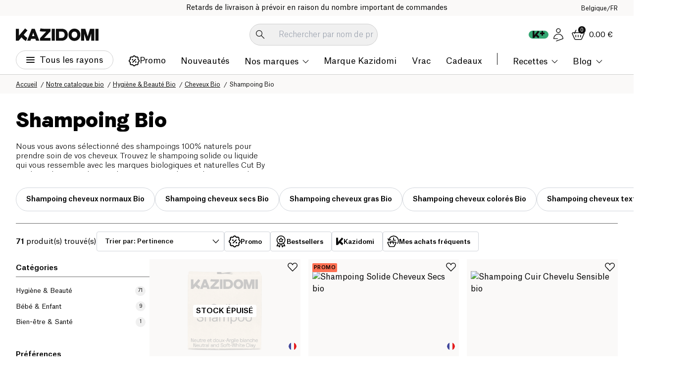

--- FILE ---
content_type: application/javascript; charset=UTF-8
request_url: https://www.kazidomi.com/_next/static/js/1865.d6874874.js
body_size: 12089
content:
(self.webpackChunk_N_E=self.webpackChunk_N_E||[]).push([[1865],{2852:(e,t,s)=>{"use strict";s.d(t,{default:()=>g});var r,l=s(95155),a=s(12115),i=s(61665),n=s(74903),o=((r={}).DOTS="dots",r.PREV="prev",r.NEXT="next",r),c=s(90106);let d=e=>e?"true":void 0;var u=s(50003),p=s(73321),h=s(48178);let m=["blog","liked-items"],x=(0,a.forwardRef)((e,t)=>{let{obfuscate:s}=e,r=(0,i.useTranslations)(),{dotsJump:x,slots:g,classNames:f,total:b,range:v,loop:j,activePage:y,onNext:w,resetPage:N,onPrevious:_,setPage:k,getItemAriaLabel:C,getItemRef:$,getBaseProps:T,getWrapperProps:P,getItemProps:S,getCursorProps:A}=function(e){let{as:t,ref:s,dotsJump:r=5,loop:l=!1,showControls:i=!1,total:u=1,initialPage:p=1,page:h,siblings:m,boundaries:x,onChange:g,onReset:f,className:b,renderItem:v,getItemAriaLabel:j,...y}=e,w=(0,a.useRef)(null),N=(0,a.useRef)(),_=(0,c.tv)({slots:{base:["p-2.5","-m-2.5","overflow-x-scroll","scrollbar-hide"],wrapper:["flex","flex-nowrap","h-fit","max-w-fit","relative","gap-1","items-center","overflow-visible"],item:["tap-highlight-transparent","select-none","touch-none"],prev:"",next:"",cursor:["absolute","flex","overflow-visible","items-center","justify-center","origin-center","left-0","select-none","touch-none","pointer-events-none","z-20"],forwardIcon:"hidden group-hover:block group-data-[focus-visible=true]:block data-[before=true]:rotate-180",ellipsis:"group-hover:hidden group-data-[focus-visible=true]:hidden",chevronNext:"rotate-180"}});function k(e,t){let s=(N.current||(N.current=new Map),N.current);e?s.set(t,e):s.delete(t)}let{range:C,activePage:$,setPage:T,previous:P,next:S,first:A,last:E}=function(e){let{page:t,total:s,siblings:r=1,boundaries:l=1,initialPage:i=1,showControls:o=!1,onChange:c}=e,[d,u]=(0,a.useState)(t||i),{width:p}=(0,n.lW)(),h=p<=568,m=e=>{u(e),c&&c(e)};(0,a.useEffect)(()=>{t&&t!==d&&u(t)},[t]);let x=(0,a.useCallback)(e=>{e<=0?m(1):e>s?m(s):m(e)},[s,d,c]),g=(e,t)=>Array.from({length:t-e+1},(t,s)=>s+e),f=(0,a.useCallback)(e=>o?["prev",...e,"next"]:e,[o]);return{range:(0,a.useMemo)(()=>{let e=h?1:2,t=h?1:2,a=r*t+3+l*e,i=[...Array(s).keys()],n=s>=50?20:10,o=i.filter(e=>e%n==0&&0!==e),c=o.filter(t=>t<d-e),u=o.filter(t=>t>d+e);if(a>=s)return f(g(1,s));let p=Math.max(d-r,l),m=Math.min(d+r,s-l),x=p>l+e,b=m<s-(l+e-1);if(!x&&b)return f([...g(1,2*r+l+e),"dots",...u.length?[...u,"dots"]:[],...g(s-(l-1),s)]);if(x&&!b){let a=l+(e-1)+t*r;return f([...g(1,l),"dots",...c.length?[...c,"dots"]:[],...g(s-a,s)])}return f([...g(1,l),"dots",...c.length?[...c,"dots"]:[],...g(p,m),"dots",...u.length?[...u,"dots"]:[],...g(s-l+1,s)])},[s,d,r,l,f]),activePage:d,setPage:x,next:()=>x(d+1),previous:()=>x(d-1),first:()=>x(1),last:()=>x(s)}}({page:h,total:u,initialPage:p,siblings:m,boundaries:x,showControls:i,onChange:g}),z=(0,a.useRef)($);(0,a.useEffect)(()=>{z.current=$},[$,e.dotsJump,e.isCompact,e.showControls]);let F=_({});return{Component:t||"nav",showControls:i,dotsJump:r,slots:F,loop:l,total:u,range:C,activePage:$,getItemRef:k,setPage:T,onPrevious:()=>l&&1===$?E():P(),onNext:()=>l&&$===u?A():S(),renderItem:v,getBaseProps:(e={})=>({...e,ref:s,role:"navigation","aria-label":e["aria-label"]||"pagination navigation","data-slot":"base","data-controls":d(i),"data-loop":d(l),"data-dots-jump":r,"data-total":u,"data-active-page":$,className:F.base({class:`${b} ${e?.className}`}),...y}),getWrapperProps:(e={})=>({...e,"data-slot":"wrapper",className:F.wrapper({class:e?.className})}),getItemProps:(e={})=>({...e,ref:t=>k(t,e.value),"data-slot":"item",isActive:e.value===$,className:F.item({class:e?.className}),onPress:()=>{e.value!==$&&T(e.value)}}),getCursorProps:(e={})=>({...e,ref:w,activePage:$,"data-slot":"cursor",className:F.cursor({class:e?.className})}),getItemAriaLabel:e=>{if(e){if(j)return j(e);switch(e){case o.DOTS:return"dots element";case o.PREV:return"previous page button";case o.NEXT:return"next page button";case"first":return"first page button";case"last":return"last page button";default:return`pagination item ${e}`}}}}}({...e,ref:t}),{width:E}=(0,n.lW)(),z=(0,p.usePathname)(),F=(0,p.useSearchParams)();(0,a.useImperativeHandle)(t,()=>({setPage:k}));let L=e=>{let t=m.find(e=>z.includes(e))?"page":"currentPage",s=new URLSearchParams(F);s.set(t,e),1===e&&s.delete(t);let r=Array.from(s).length;return`${z}${r>0?"?":""}${s.toString()}`},R=(0,a.useMemo)(()=>{if(E<568){let[e,t]=v.reduce((e,t)=>("prev"===t||"next"===t?e[0].push(t):e[1].push(t),e),[[],[]]);return[t,e]}return[v]},[v,E]),D=({children:e,className:t,onClick:r,href:a})=>{let i=s?"button":u.A;return(0,l.jsx)(i,{className:t,onClick:r,...!s&&{href:a},children:e})},q=(0,a.useCallback)((e,t)=>{let s=t<v.indexOf(y),a=e==y,i="number"==typeof e?e:t;if(e===o.NEXT){let e=L(i=y+1);return y<b?(0,l.jsx)("li",{children:(0,l.jsxs)(D,{onClick:()=>k(i),className:"btn btn-pagination btn-pagination-next",href:e,children:[(0,l.jsx)("span",{className:"btn__label",children:r("links.next")}),(0,l.jsx)("img",{src:(0,h.yY)("/icons/arrow-right-icon.svg","mxw_9"),alt:r("links.next"),width:9,height:16,className:"mr-[5px]"})]})},r("links.next")):null}if(e===o.PREV){let e=L(i=y-1);return y>1?(0,l.jsx)("li",{children:(0,l.jsxs)(D,{onClick:()=>k(i),className:"btn btn-pagination btn-pagination-prev",href:e,children:[(0,l.jsx)("img",{src:(0,h.yY)("/icons/arrow-left-icon.svg","mxw_9"),alt:r("links.previous"),width:9,height:16,className:"mr-[5px]"}),(0,l.jsx)("span",{className:"btn__label",children:r("links.previous")})]})},r("links.previous")):null}if(e===o.DOTS)return i=s?y-x>=1?y-x:1:y+x<=b?y+x:b,(0,l.jsx)("span",{className:"pagination__separator",children:"..."},`${e}-${t}-separator`);let n=L(i);return(0,l.jsx)("li",{className:"pagination__item",children:(0,l.jsx)(D,{onClick:()=>k(e),className:`pagination__link text-body-13${a?" active":""}`,href:n,children:i})},`PaginationComponent-${t}`)},[y,x,S,j,v,g,f,b]);return(0,l.jsx)("div",{className:"pagination-root flex-col !flex-nowrap items-center",children:R.map((e,t)=>(0,l.jsx)("ul",{className:"pagination__items flex justify-center flex-wrap","data-slot":"wrapper",children:e.map(q)},`item-${t}`))})});x.displayName="Pagination";let g=x},6473:(e,t,s)=>{"use strict";s.d(t,{A:()=>i});var r=s(95155);s(12115);var l=s(71507),a=s(4757);let i=({hits:e,classes:t})=>{let{processedReviews:s,getSku:i}=(0,a.v1)({hits:e});return(0,r.jsx)("ul",{className:`group product-grid grid lg:mx-[-24px] md:mx-[-24px] xs:mx-[-16px] ${t}`,children:e.map((e,t)=>(0,r.jsx)("li",{children:(0,r.jsx)(l.Ay,{data:e,layout:"grid",reviews:s[i(e.legacyId)]})},`${e.name}-${t}`))})}},14475:(e,t,s)=>{"use strict";s.d(t,{default:()=>i});var r=s(95155);s(12115);var l=s(73321),a=s(61665);let i=()=>{let e=(0,l.useSearchParams)(),t=(0,l.usePathname)().includes("/blog")?Number(e.get("page")):Number(e.get("currentPage")),s=(0,a.useTranslations)();return t<2?null:(0,r.jsx)(r.Fragment,{children:`- ${s("seo.page")} ${t}`})}},24491:(e,t,s)=>{"use strict";s.d(t,{default:()=>o});var r=s(95155);s(12115);var l=s(65739),a=s(48178),i=s(61665),n=s(4757);let o=()=>{let e=(0,i.useTranslations)(),{goBack:t,history:s}=(0,n.W6)();if(s.length<2)return;let o={width:12,height:11,alt:e("breadcrumb.previous-page"),src:(0,a.yY)("/icons/arrow-left-2.svg","mxw_9")};return(0,r.jsx)(l.Ay,{size:"xsm",className:"!border-charcoal text-body-12 px-spacing-2",variant:"outline",icon:o,onClick:t,children:e("breadcrumb.back")})}},27515:e=>{e.exports=function(e){return e&&e.length?e[0]:void 0}},30390:e=>{e.exports=function(e,t,s,r){for(var l=-1,a=null==e?0:e.length;++l<a;){var i=e[l];t(r,i,s(i),e)}return r}},32221:(e,t,s)=>{"use strict";s.d(t,{A:()=>r});let r=s(88271).default},40491:(e,t,s)=>{var r=s(30390),l=s(71070),a=s(1266),i=s(17650);e.exports=function(e,t){return function(s,n){var o=i(s)?r:l,c=t?t():{};return o(s,e,a(n,2),c)}}},51065:(e,t,s)=>{"use strict";s.d(t,{default:()=>n});var r=s(95155),l=s(12115),a=s(48178),i=s(50003);let n=({data:e,classes:t})=>{let{image:s,title:n,text:o,cta:c}=e,[d,u]=(0,l.useState)(!1),p=c?.link||"#",h=e=>{u(!0)};return s.data?(0,r.jsx)("article",{className:`promo-banner-image-cover-root w-full transition-opacity ${n&&"promo-banner-image-cover-root--with-text"} ${t} ${!d?"opacity-0 pointer-events-none":"opacity-100 pointer-events-auto"}`,children:(0,r.jsx)(i.A,{href:p,className:"promo-banner-image-cover__link h-full",title:n,children:o?(0,r.jsxs)(r.Fragment,{children:[(0,r.jsxs)("div",{className:"promo-banner-image-cover__content",children:[(0,r.jsx)("span",{className:"text-heading-30 font-faro mb-spacing-2 block",children:n}),(0,r.jsx)("p",{className:"text-body-15 font-light",children:o})]}),(0,r.jsx)("picture",{className:"promo-banner-image-cover__img",children:(0,r.jsx)("img",{src:(0,a.yY)((0,a.v3)(s.data.attributes).url),alt:n,onLoad:h})})]}):(0,r.jsx)("picture",{className:"promo-banner-image-cover__img",children:(0,r.jsx)("img",{src:(0,a.yY)((0,a.v3)(s.data.attributes).url),alt:n,onLoad:h})})})}):""}},60437:(e,t,s)=>{"use strict";s.d(t,{default:()=>b});var r=s(95155),l=s(12115),a=s(79255),i=s(97810),n=s.n(i),o=s(37969),c=s(65739),d=s(4757),u=s(87979),p=s(98500),h=s.n(p),m=s(72733),x=s(61665);let g=({profiles:e,setQuery:t})=>{let[s,a]=(0,l.useState)(e[0]),[i,n]=(0,l.useState)(""),p=(0,x.useLocale)(),g=(0,x.useTranslations)(),{loading:f,handleFilterChange:b}=(0,d.dj)(),v=async()=>{await b({family_member_id:s.id,query:i}),t(s.label)};return(0,r.jsxs)("div",{className:"w-fit flex gap-4 items-center border border-grey-light rounded-full p-1 bg-white mx-auto",children:[(0,r.jsx)("input",{className:"h-13 px-4 rounded-full",placeholder:"Rechercher un produit, ...",onChange:e=>n(e.target.value),value:i,type:"text"}),(0,r.jsx)("div",{className:"w-[180px] shrink-0",children:(0,r.jsx)(o.A,{className:"!border-none !rounded-full",items:e,onChange:e=>{a(e)}})}),0!==s.id?(0,r.jsx)(h(),{className:"text-cta-regular underline shrink-0",href:m.Ay.update_member(p,s.id),children:g("my-shop.input.edit-profile")}):null,(0,r.jsx)(c.Ay,{onClick:v,className:"shrink-0 gap-2",children:f?(0,r.jsx)(u.Q0,{theme:"dark"}):(0,r.jsxs)(r.Fragment,{children:[(0,r.jsx)("img",{src:"/icons/search-ai-icon-white.svg",width:25,height:25,alt:"loading..."}),(0,r.jsx)("span",{children:g("kazidomi_insights.input.search")})]})})]})},f=()=>(0,r.jsx)("section",{className:"container mb-8 max-w-[1800px]",children:(0,r.jsx)("div",{className:"rounded-xl bg-boissons5 p-4 max-w-[600px] mx-auto",children:(0,r.jsxs)("details",{className:"group",children:[(0,r.jsxs)("summary",{className:"flex cursor-pointer items-center justify-between text-left",children:[(0,r.jsx)("strong",{className:"text-body-15",children:"Comment \xe7a marche ?"}),(0,r.jsx)("span",{className:"transition-transform duration-200 group-open:rotate-180","aria-hidden":!0,children:"▾"})]}),(0,r.jsxs)("p",{className:"mt-3 text-body-15",children:["Lors de votre premi\xe8re utilisation, quelques questions vous sont propos\xe9es concernant vos habitudes alimentaires, vos objectifs sant\xe9 et certaines contraintes \xe9ventuelles.",(0,r.jsx)("br",{}),(0,r.jsx)("br",{}),"\uD83D\uDC49 Une partie des informations peut \xeatre pr\xe9-encod\xe9e, sur base de crit\xe8res g\xe9n\xe9raux ou de choix fr\xe9quents, afin de vous faire gagner du temps. Vous pouvez tout v\xe9rifier, ajuster ou modifier \xe0 tout moment.",(0,r.jsx)("br",{}),(0,r.jsx)("br",{}),(0,r.jsx)("strong",{children:"Une analyse bas\xe9e sur des donn\xe9es scientifiques"}),(0,r.jsx)("br",{}),(0,r.jsx)("br",{}),"Les produits sont analys\xe9s \xe0 partir de donn\xe9es nutritionnelles objectives :",(0,r.jsx)("br",{}),"– la composition et les ingr\xe9dients",(0,r.jsx)("br",{}),"– les valeurs nutritionnelles",(0,r.jsx)("br",{}),"– la pr\xe9sence d’\xe9l\xe9ments \xe0 privil\xe9gier ou \xe0 limiter selon votre profil",(0,r.jsx)("br",{}),(0,r.jsx)("br",{}),"Ces analyses s’appuient sur des r\xe9f\xe9rences nutritionnelles reconnues et des r\xe8gles coh\xe9rentes issues de la litt\xe9rature scientifique et des recommandations de sant\xe9 publique.",(0,r.jsx)("br",{}),(0,r.jsx)("br",{}),"\uD83D\uDC49 Il ne s’agit pas de diagnostics m\xe9dicaux, mais d’une aide \xe0 la d\xe9cision \xe9clair\xe9e.",(0,r.jsx)("br",{}),(0,r.jsx)("br",{}),(0,r.jsx)("strong",{children:"Une lecture simple de r\xe9sultats complexes"}),(0,r.jsx)("br",{}),(0,r.jsx)("br",{}),"Derri\xe8re les r\xe9sultats affich\xe9s se trouvent des calculs et des r\xe8gles nutritionnelles, mais l’interface reste volontairement simple :",(0,r.jsx)("br",{}),"– ce qui est compatible avec votre profil",(0,r.jsx)("br",{}),"– ce qui l’est partiellement",(0,r.jsx)("br",{}),"– ce qui m\xe9rite votre attention",(0,r.jsx)("br",{}),(0,r.jsx)("br",{}),"Vous voyez l’essentiel, sans devoir interpr\xe9ter des tableaux complexes.",(0,r.jsx)("br",{}),(0,r.jsx)("br",{}),(0,r.jsx)("strong",{children:"Une approche progressive et responsable"}),(0,r.jsx)("br",{}),(0,r.jsx)("br",{}),"Votre profil peut \xe9voluer, vos objectifs aussi. Le syst\xe8me s’adapte progressivement, en combinant :",(0,r.jsx)("br",{}),"– vos r\xe9ponses (manuelles ou pr\xe9-encod\xe9es)",(0,r.jsx)("br",{}),"– des donn\xe9es produits actualis\xe9es",(0,r.jsx)("br",{}),"– des r\xe8gles nutritionnelles transparentes",(0,r.jsx)("br",{}),(0,r.jsx)("br",{}),"\uD83D\uDC49 Vous restez toujours d\xe9cisionnaire, avec une information structur\xe9e et contextualis\xe9e."]})]})})}),b=({profiles:e})=>{let[t,s]=(0,l.useState)(null),i=(0,x.useTranslations)();return(0,r.jsxs)("div",{className:"p-5 min-xs:p-8 max-w-[1800px]",children:[(0,r.jsxs)("h1",{className:"text-heading-30 min-sm:text-heading-36 font-faro mb-6 text-center",children:[t?`${i("my-shop.recommendations-for")} ${t}`:i("kazidomi_insights.title.empty")," ",(0,r.jsx)(a._,{})]}),(0,r.jsx)(f,{addon:""}),n()(e)?null:(0,r.jsx)(g,{setQuery:s,profiles:e})]})}},62568:(e,t,s)=>{"use strict";s.r(t),s.d(t,{default:()=>n});var r=s(95155);s(12115);var l=s(70502),a=s(65739),i=s(61665);let n=({categories:e})=>{let t=(0,i.useTranslations)();return(0,r.jsx)("div",{className:"subCategories-root w-full mb-spacing-3",children:(0,r.jsx)("div",{className:"mx-[-32px] px-spacing-4",children:(0,r.jsx)("div",{className:"relative",children:(0,r.jsx)(l.F,{buttonClasses:"disabled:!opacity-0",controlsClasses:"absolute top-1.5 justify-between w-full !mt-0",expand:!0,children:e.map(e=>(0,r.jsx)("li",{className:"shrink-0",children:(0,r.jsx)("h2",{children:(0,r.jsx)(a.Ay,{variant:"outline",className:"text-basis font-medium hover:!bg-grey6 h-11 md:px-2 hover:!border-grey6 md:text-body-12 md:min-w-12 md:max-w-[160px] text-center",link:e.path,title:e.algoliaTitle,children:`${e.algoliaTitle} ${t("product.bio")}`})})},`key-${e.id}`))})})})})}},63262:(e,t,s)=>{"use strict";s.d(t,{default:()=>c});var r=s(95155),l=s(12115),a=s(98500),i=s.n(a),n=s(74903),o=s(48178);let c=({items:e})=>{let[t,s]=(0,l.useState)(!1),[a,c]=(0,l.useState)(!1),d=(0,l.useRef)(null),{width:u}=(0,n.lW)();return(0,l.useEffect)(()=>{d.current&&(d.current.offsetHeight>=18?c(!0):c(!1))},[u]),(0,r.jsx)("div",{className:"breadcrumbs-container min-sm:hidden",children:(0,r.jsx)("div",{className:"container max-w-[1800px] py-spacing-1",children:(0,r.jsxs)("div",{className:"w-full overflow-hidden transition-all duration-300 flex items-end pr-spacing-4 relative max-h-spacing-2",...t?{style:{maxHeight:d?.current.offsetHeight}}:null,children:[a?(0,r.jsx)("button",{onClick:()=>s(!t),className:"absolute top-1/2 translate-y-[-50%] right-0 flex-center w-spacing-4 h-spacing-4",children:(0,r.jsx)("img",{src:(0,o.yY)("/icons/arrow-down.svg","mxw_12"),alt:"Open breadcrumb",width:12,height:12,loading:"lazy",className:`transition duration-300 ${t?"rotate-180":""}`})}):null,(0,r.jsx)("ul",{className:"breadcrumbs flex-wrap-reverse justify-end flex flex-row-reverse",ref:d,children:e.map((e,t)=>(0,r.jsx)("li",{children:(0,r.jsx)(i(),{href:e.url,title:e.label,rel:"noreferrer",prefetch:!1,children:e.label})},t))})]})})})}},63392:(e,t,s)=>{"use strict";s.d(t,{A:()=>c});var r=s(12115),l=s(95155),a=e=>!e.firstChild||e.firstChild.offsetParent===e,i=null;"undefined"!=typeof CSS&&CSS.supports&&(CSS.supports("position","sticky")?i="sticky":CSS.supports("position","-webkit-sticky")&&(i="-webkit-sticky"));var n=!1;try{let e=Object.defineProperty({},"passive",{get(){n={passive:!0}}}),t=()=>{};window.addEventListener("testPassive",t,e),window.removeEventListener("testPassive",t,e)}catch(e){}var o=e=>{let{el:t,onChange:s,unsubs:r,measure:l}=e;if(t===window){let e=()=>({top:0,left:0,height:window.innerHeight,width:window.innerWidth}),t=l(e()),a=()=>{Object.assign(t,l(e())),s()};return window.addEventListener("resize",a,n),r.push(()=>window.removeEventListener("resize",a)),t}{let e=l(t.getBoundingClientRect()),a=new ResizeObserver(()=>{Object.assign(e,l(t.getBoundingClientRect())),s()});return a.observe(t),r.push(()=>a.disconnect()),e}},c=e=>{let{offsetTop:t,offsetBottom:s,bottom:c,children:d,className:u,style:p}=e,h=(({offsetTop:e=0,offsetBottom:t=0,bottom:s=!1}={})=>{let[l,c]=(0,r.useState)(null);return(0,r.useEffect)(()=>{if(!l||!i)return;let r=[];return((e,t,s)=>{let r,{bottom:l,offsetBottom:c,offsetTop:d}=s,u=(e=>{let t=e;for(;t=t.parentElement;){let e=getComputedStyle(t,null).getPropertyValue("overflow-y");if(t===document.body)break;if("auto"===e||"scroll"===e||"overlay"===e)return t}return window})(e),p=!1,h=()=>{p||requestAnimationFrame(()=>{let t=g();if(t!==_)k(t);else if(1!==t||l){if(2===t){let{height:t,offsetTop:s}=b,{height:r,naturalTop:a}=y,{height:i}=w,n=Math.max(0,s+m+t-(a+i+c));if(l){let t=Math.max(0,r-i-n);e.style.bottom=`${t}px`}else e.style.top=`${n}px`}}else{let{height:t}=b,{height:s}=w;e.style.top=`${t-s-c}px`}p=!1}),p=!0},m=u===window?window.scrollY:u.scrollTop,x=e=>{let{offsetTop:t,height:s}=b,{naturalTop:r}=y,{height:l}=w;return e+t+s>=r+l+N+c},g=()=>{let{height:e}=b,{height:t}=w;return t+d+c<=e?3:x(m)?1:2},f=u!==window&&a(u),b=o({el:u,onChange:h,unsubs:t,measure:({height:e,top:t})=>({height:e,offsetTop:f?t:0})}),v=(e=>{let t=e.parentElement;for(;t&&"contents"===getComputedStyle(t,null).getPropertyValue("display");)t=t.parentElement;return t||window})(e),j=v===window?{top:0,bottom:0}:{top:parseInt((r=getComputedStyle(v,null)).getPropertyValue("padding-top"),10),bottom:parseInt(r.getPropertyValue("padding-bottom"),10)},y=o({el:v,onChange:h,unsubs:t,measure:({height:e})=>({height:e-j.top-j.bottom,naturalTop:v===window?0:((e,t)=>{let s=e,r=0;a(t)||(r+=e.offsetTop-t.offsetTop,t=e.offsetParent,r+=-e.offsetTop);do r+=s.offsetTop,s=s.offsetParent;while(s&&s!==t);return r})(v,u)+j.top+b.offsetTop})}),w=o({el:e,onChange:h,unsubs:t,measure:({height:e})=>({height:e})}),N=0,_=g(),k=t=>{let s=_;if(_=t,2===s&&(N=-1),3===t){e.style.position=i,l?e.style.bottom=`${c}px`:e.style.top=`${d}px`;return}let{height:r,offsetTop:a}=b,{height:n,naturalTop:o}=y,{height:u}=w;if(2===t)if(e.style.position="relative",N=0===s?Math.max(0,a+m-o+d):Math.max(0,a+m+r-(o+u+c)),l){let t=Math.max(0,n-u-N);e.style.bottom=`${t}px`}else e.style.top=`${N}px`;else e.style.position=i,1===t?l?e.style.bottom=`${c}px`:e.style.top=`${r-u-c}px`:l?e.style.bottom=`${r-u-c}px`:e.style.top=`${d}px`};k(_);let C=e=>{if(e===m)return;let t=e-m;if(m=e,3===_)return;let{offsetTop:s,height:r}=b,{naturalTop:l,height:a}=y,{height:i}=w;if(t>0)if(0===_){if(e+s+d>l){let t=Math.max(0,s+m-l+d);e+s+r<=l+i+t+c?k(2):k(1)}}else 2===_&&x(e)&&k(1);else if(1===_){if(s+e+r<l+a+c){let t=Math.max(0,s+m+r-(l+i+c));s+e+d>=l+t?k(2):k(0)}}else 2===_&&s+e+d<l+N&&k(0)},$=u===window?()=>C(window.scrollY):()=>C(u.scrollTop);u.addEventListener("scroll",$,n),u.addEventListener("mousewheel",$,n),t.push(()=>u.removeEventListener("scroll",$),()=>u.removeEventListener("mousewheel",$))})(l,r,{offsetBottom:t,offsetTop:e,bottom:s}),()=>{r.forEach(e=>e())}},[l,t,e,s]),c})({offsetTop:t,offsetBottom:s,bottom:c});return(0,l.jsx)("div",{className:u,style:p,ref:h,children:d})}},63843:(e,t,s)=>{"use strict";s.d(t,{default:()=>c});var r=s(95155),l=s(32221),a=s(48178),i=s(17528),n=s(79255),o=s(61665);function c({data:e,hideContent:t}){return(0,o.useTranslations)(),(0,r.jsx)("div",{className:"flex flex-wrap justify-between w-full",children:e?(0,r.jsxs)(r.Fragment,{children:[(0,r.jsxs)("div",{className:"w-[45%] py-spacing-4 pr-spacing-5 lg:pr-spacing-2 lg:w-1/2 md:!w-full md:!pr-0",children:[(0,r.jsxs)("h1",{className:"text-heading-42 font-faro lg:text-heading-30",children:[e.title," ",(0,r.jsx)(n._,{})]}),e.shortDescription&&!t?(0,r.jsx)("div",{className:"mt-spacing-3 hidden min-sm:block",children:(0,r.jsx)(l.A,{maxHeight:120,children:(0,r.jsx)(i.A,{classes:"font-light leading-[1.3]",children:e.shortDescription})})}):null]}),(0,r.jsx)("div",{className:"hidden min-md:block my-spacing-3",children:e?.image?.attributes?(0,r.jsx)("img",{src:(0,a.yY)((0,a.v3)(e.image.attributes).url),className:" w-full max-w-[200px] max-h-[200px] lg:max-w-[150px] lg:max-h-[150px] lg:mx-0 object-contain",alt:e.title,loading:"lazy"}):""})]}):null})}},71070:(e,t,s)=>{var r=s(92410);e.exports=function(e,t,s,l){return r(e,function(e,r,a){t(l,e,s(e),a)}),l}},71473:(e,t,s)=>{var r=s(31611);e.exports=s(40491)(function(e,t,s){r(e,s,t)})},72069:(e,t,s)=>{"use strict";s.d(t,{default:()=>a});var r=s(95155);s(12115);var l=s(63392);let a=({children:e,options:t={offsetTop:32,offsetBottom:32}})=>(0,r.jsx)(l.A,{...t,children:e})},79255:(e,t,s)=>{"use strict";s.d(t,{A:()=>r.default,_:()=>l.default});var r=s(2852),l=s(14475)},83895:(e,t,s)=>{"use strict";s.d(t,{default:()=>Y});var r=s(95155),l=s(97810),a=s.n(l),i=s(12115),n=s(73321),o=s(61665),c=s(4757),d=s(77251);function u({title:e,countRefinement:t,onClick:s}){let l=(0,o.useTranslations)();return(0,r.jsxs)("div",{className:"py-spacing-1 flex items-center border-b-[.5px] border-grey3",children:[(0,r.jsx)("span",{className:"text-body-15 font-medium",children:e}),t>0&&(0,r.jsxs)("button",{type:"button",className:"p-0 text-[12px] text-grey4 ml-auto",onClick:s,children:[l("search.clear"),"\xa0 (",t,")"]})]})}var p=s(35799),h=s.n(p),m=s(48178);function x({item:e,isSelected:t,onSelect:s,depthLevel:l,defaultFilter:a}){let i=t(e),n=h()(e,"children",[]),o=l||0,c=a&&!!a.find(t=>t.value===e.path);return(0,r.jsxs)("li",{className:`product-filter ${i?"selected":""}`,children:[(0,r.jsxs)("label",{className:`${i?"selected":""} ${0===o?"main-cat":""}`,onClick:t=>{t.preventDefault(),s(e,i)},style:{backgroundImage:i&&!c?"url(/icons/cross.svg)":"",paddingLeft:i?16+8*o:16,marginLeft:i?0:16+8*o,...c&&i&&{pointerEvents:"none",cursor:"initial"}},children:[(0,r.jsxs)("span",{className:"product-filter-label",children:[(0,r.jsx)("span",{className:"product-filter-label__chevron",children:"∟"}),e.label]}),(0,r.jsx)("span",{className:`product-filter-count ${c?"!right-spacing-1":""}`,children:e.results})]}),(0,r.jsx)("ul",{className:"product-subfilter",children:n.map(e=>(0,r.jsx)(x,{item:e,isSelected:t,onSelect:s,depthLevel:o+1,defaultFilter:a},(0,m.z9)(e.label)))})]})}let g=function({items:e,defaultFilter:t,onFilterChange:s}){let l=(0,o.useTranslations)(),[a,n]=(0,i.useState)([]),{queryParams:d,queryFilters:p}=(0,c.dj)(),h=t?.filter(e=>e.field.includes("lvl0")).length,g=!!p?.query;(0,i.useEffect)(()=>{let{hierarchical_category:e}=p;0===e.length?h>1?n([]):n(t||[]):Array.isArray(t)&&!d&&0===a.length?n(t):e.length!==a.length&&n(e)},[t,d,p]);let f=e=>!!Array.isArray(a)&&a.some(t=>null!==t&&void 0!==t.value&&t.value.toLowerCase()===e.path.toLowerCase()),b=e=>parseInt(e.slice(-1),10),v=(e,r)=>{let l=[...a.filter(t=>b(e.field)>b(t.field))];r||l.push({field:e.field,value:e.path}),1===l.length&&void 0!==t&&1===h?(n(t),l=[...t]):n(l),s({hierarchical_category:l,currentPage:1},h<=1)};return(0,r.jsxs)("div",{className:"mb-spacing-4",children:[(0,r.jsx)(u,{title:l("product-search.sidebar.category"),onClick:()=>{s({currentPage:1,hierarchical_category:g?[]:t},!0)},countRefinement:(()=>{let e=t?.length??0;if(!a)return"";let s=a.length,r=g?s:s-e;return r>0?r:""})()}),(0,r.jsx)("ul",{className:"pt-[12px]",children:e.map(e=>(0,r.jsx)(x,{item:e,isSelected:f,onSelect:v,defaultFilter:t},(0,m.z9)(e.label)))})]})};var f=s(71473),b=s.n(f),v=s(96284),j=s(32221);function y({productPreferences:e,brandPreferences:t,onFilterChange:s}){let l=(0,o.useTranslations)(),{filters:a}=(0,c.dj)(),n=h()(a,"characteristic_names",[]),d=h()(a,"brand_characteristics_names",[]),p=(0,i.useMemo)(()=>{let e=[...n,...d];return b()(e,e=>e)},[n,d]);e.length,t.length;let m=n.length+d.length||"",x=e=>{s({brand_characteristics_names:p[e.label]?d.filter(t=>t!==e.label):[...d,e.label]})},g=(0,i.useMemo)(()=>[...e.map(e=>({...e,type:"product"})),...t.map(e=>({...e,type:"brand"}))].sort((e,t)=>e.label>t.label),[t,e]);return(0,r.jsxs)("div",{className:"mb-spacing-4",children:[(0,r.jsx)(u,{title:l("product-search.sidebar.preferences"),onClick:()=>{s({currentPage:1,characteristic_names:[],brand_characteristics_names:[]})},countRefinement:m}),(0,r.jsx)(j.A,{maxHeight:90,children:(0,r.jsx)("ul",{className:"pt-[12px] flex flex-wrap gap-spacing-1",children:g.map(e=>(0,r.jsx)("li",{children:(0,r.jsx)(v.A,{isSelected:!!p[e.label],onClick:t=>x(e),onClick:"brand"===e.type?()=>x(e):()=>{s({characteristic_names:p[e.label]?n.filter(t=>t!==e.label):[...n,e.label]})},children:e.label})},e.label))})})]})}var w=s(36417),N=s.n(w),_=s(27515),k=s.n(_);function C({items:e,onFilterChange:t}){let s=(0,o.useTranslations)(),{filters:l}=(0,c.dj)(),a=h()(l,"brands",[]),n=a.length||"",p=(0,i.useMemo)(()=>N()(e,"label"),[e]),x=e=>{let s=k()(e);t({brands:a.includes(s)?a.filter(e=>e!==s):[...a,s]})};return(0,r.jsxs)("div",{className:"mb-spacing-4",children:[(0,r.jsx)(u,{title:s("product-search.sidebar.brand"),count:e.length,onClick:()=>{t({brands:[]})},countRefinement:n}),(0,r.jsx)(d.KF,{selection:a,options:p,onSelect:x}),(0,r.jsx)("ul",{className:"pt-[12px] flex flex-wrap gap-spacing-1",children:a.map(e=>(0,r.jsxs)(v.A,{isSelected:!0,onClick:()=>x([e]),children:[e,(0,r.jsx)("img",{className:"ml-[6px]",src:(0,m.yY)("/icons/cross-icon.svg","mxw_9"),alt:"Delete",width:9,height:9,loading:"lazy"})]},`brand-filter-${e}`))})]})}s(27978);var $=s(79255);function T({options:e,selected:t,onSelect:s,classes:l}){let a=(0,o.useTranslations)();return(0,r.jsx)("select",{className:`select-root ${l}`,onChange:s,value:t,children:e.map(({value:e,label:t})=>{let s=`${a("product-list.filter.sort.sort-by")}: ${t}`;return(0,r.jsx)("option",{value:e,children:s},e)})})}var P=s(65739);let S=({label:e,id:t,onClick:s,active:l,icon:a})=>{let i=(0,o.useTranslations)();return(0,r.jsxs)(P.Ay,{size:"md",variant:"outline",onClick:s,className:`shrink-0 !rounded font-medium text-body-13 px-spacing-1 gap-spacing-1 hover:!border-grey6 hover:!bg-grey6 ${l?"!bg-grey6 !border-grey6 pr-spacing-1":"bg-transparent pr-spacing-2"}`,children:[(0,r.jsx)("img",{src:a.path,alt:e,width:a.width,height:a.height,loading:"lazy",className:"shrink-0"}),e,l?(0,r.jsx)("img",{src:(0,m.yY)("/icons/cross.svg","mxw_13"),alt:i("links.close"),width:20,height:20,loading:"lazy",className:"shrink-0"}):null]})};function A({onFilterChange:e,setIsSidebarOpen:t}){let s=(0,o.useTranslations)(),l=(0,o.useLocale)(),{pagination:a,currentIndex:i,filters:n,isDeal:d,isBestSellers:u,onlyMyProducts:p,handleFilterChange:x,handleDealChange:g}=(0,c.dj)(),f=`KAZIDOMI2_ai_products_${l}`,b=h()(n,"brands",[]).includes("Kazidomi"),v=async()=>{await x({brands:b?[]:["Kazidomi"]})},j=async()=>{let e=[];u()||e.push("bestseller"),await x({badges:e})},y=[{value:f,label:s("product-list.filter.sort.pertinence")},{value:`replica_sort_by_new_${f}`,label:s("product-list.filter.sort.new")},{value:`replica_sort_by_price_asc_${f}`,label:s("product-list.filter.sort.price")},{value:`replica_sort_by_price_kg_liter_asc_${f}`,label:s("product-list.filter.sort.price_per_kilo_liter")}];return(0,r.jsx)(r.Fragment,{children:(0,r.jsx)("div",{className:"flex justify-end mb-spacing-2",children:(0,r.jsxs)("div",{className:"flex items-center gap-spacing-2 w-full lg:pl-0 flex-wrap",children:[(0,r.jsx)("div",{className:"hidden min-lg:flex text-body-13 min-lg:text-body-15",children:(0,r.jsxs)("span",{children:[(0,r.jsx)("span",{className:"font-medium",children:a.nbHits||0})," ",s("search.hits.counter")]})}),(0,r.jsxs)("div",{className:"flex items-center gap-spacing-2 flex-auto flex-wrap lg:w-full",children:[(0,r.jsxs)("div",{className:"flex gap-spacing-2 items-center lg:w-full",children:[(0,r.jsx)("div",{className:"min-lg:hidden mr-auto text-body-13 min-lg:text-body-15",children:a?.nbHits?(0,r.jsxs)("span",{children:[(0,r.jsx)("span",{className:"font-medium",children:a.nbHits})," ",s("search.hits.counter")]}):null}),(0,r.jsxs)("button",{type:"button",className:"min-lg:hidden flex items-center justify-center gap-spacing-05",onClick:()=>t(!0),children:[(0,r.jsx)("img",{src:(0,m.yY)("/icons/filter-icon.svg","mxw_24"),alt:"Open filters",width:24,height:24,loading:"lazy"}),(0,r.jsx)("span",{className:"text-body-13 min-lg:text-body-15",children:s("product-list.filter.filter")})]}),(0,r.jsx)("div",{className:"lg:w-[70px]",children:(0,r.jsxs)("div",{className:"items-center flex ml-auto lg:m-0 relative cursor-pointer",children:[(0,r.jsx)(T,{options:y,selected:i,onSelect:t=>{e({indexes:[t.target.value]})},classes:"select-root--icon !text-body-13 min-lg:!border font-medium !text-left pl-[12px] !p-[0_30px_0_16px] !h-[40px] lg:!p-0 min-lg:border-gray-300 z-[1] cursor-pointer lg:!rounded-none min-lg:h-[50px] text-center lg:!border-none lg:!bg-[transparent] lg:!text-[transparent] w-full"}),(0,r.jsxs)("div",{className:"min-lg:hidden pointer-events-none absolute flex items-center justify-center gap-spacing-05",children:[(0,r.jsx)("img",{src:(0,m.yY)("/icons/sort-icon.svg","mxw_24"),alt:s("product-list.filter.sort.title"),width:24,height:24,loading:"lazy"}),(0,r.jsx)("span",{className:"text-body-13 min-lg:text-body-15",children:s("product-list.filter.sort.title")})]})]})})]}),(0,r.jsxs)("div",{className:"flex gap-spacing-1 lg:w-full lg:overflow-x-auto",children:[(0,r.jsx)(S,{label:"Promo",id:"promo",icon:{path:"/icons/discount.svg",width:24,height:24},active:d(),onClick:g}),(0,r.jsx)(S,{label:"Bestsellers",active:u(),icon:{path:"/icons/bestseller.svg",width:24,height:24},onClick:j,id:"bestsellers"}),(0,r.jsx)(S,{label:"Kazidomi",id:"kazidomi",icon:{path:"/logo/k-logo.svg",width:15,height:15},active:b,onClick:v}),(0,r.jsx)(S,{label:s("product-search.only-my-products"),id:"my-products",icon:{path:"/icons/frequent-buy.svg",width:24,height:24},active:p(),onClick:()=>x({only_my_products:!p()})})]})]})]})})})}var E=s(6473);let z=()=>{let[e,t]=(0,i.useState)(!1),s=(0,i.useRef)(null),l=(0,o.useTranslations)(),a=()=>{s.current&&s.current.getBoundingClientRect().top<=35&&window.innerWidth>992?t(!0):t(!1)};return(0,i.useEffect)(()=>(window.addEventListener("scroll",a),()=>{window.removeEventListener("scroll",a)}),[]),(0,r.jsxs)("button",{className:`transition duration-300 w-full border border-gray-300 flex-row items-center flex gap-spacing-1 h-12 justify-center rounded-full px-5 leading-none text-[14px] font-atlas sticky top-spacing-4 opacity-0 ${e?"opacity-100":""}`,ref:s,type:"button",onClick:()=>{document.body.scrollTop=0,document.documentElement.scrollTop=0},children:[(0,r.jsx)("img",{src:(0,m.yY)("/icons/filter-icon.svg","mxw_24"),alt:"filters",width:24,height:24,loading:"lazy"}),l("links.back_to_filters")]})};var F=s(74903),L=s(84376),R=s(91543),D=s(90887);let q=({children:e})=>{let{isHeaderSticky:t}=(0,c.ah)(),{width:s}=(0,F.lW)();return(0,r.jsx)("div",{className:"sidebar w-[270px] shrink-0 relative hidden min-lg:flex",children:(0,r.jsx)("div",{className:"sidebar-category pb-spacing-4",children:(0,r.jsx)(D.A,{options:{offsetTop:t?s<=1200?92:150:32,offsetBottom:32},children:e})})})},M=({children:e,onReset:t,setIsOpen:s,isOpen:l})=>{let a=(0,o.useTranslations)(),{width:n}=(0,F.lW)(),{pagination:d}=(0,c.dj)(),u=()=>{s(!1)};return(0,r.jsxs)(r.Fragment,{children:[n<993?(0,r.jsx)(L.e,{appear:!0,show:l,as:i.Fragment,children:(0,r.jsxs)(R.l,{onClose:u,children:[(0,r.jsx)(L.e.Child,{as:i.Fragment,enter:"ease-out duration-300",enterFrom:"opacity-0",enterTo:"opacity-100",leave:"ease-in duration-200",leaveFrom:"opacity-100",leaveTo:"opacity-0",children:(0,r.jsx)("div",{className:"fixed inset-0 bg-black bg-opacity-25 z-40"})}),(0,r.jsx)(L.e.Child,{as:i.Fragment,enter:"transition duration-300 ease-out",enterFrom:"transform translate-y-[20px] opacity-0",enterTo:"transform translate-y-[0] opacity-100",leave:"transition duration-300 ease-out",leaveFrom:"transform translate-y-[0] opacity-100",leaveTo:"transform translate-y-[20px] opacity-0",children:(0,r.jsxs)(R.l.Panel,{className:"fixed bottom-0 w-full left-0 right-0 bg-white overflow-hidden rounded-t-xl max-h-[640px] h-full z-50",children:[(0,r.jsxs)("div",{className:"flex justify-between bg-grey8 border-b border-grey-light rounded-t-xl h-[54px] items-center p-spacing-2",children:[(0,r.jsx)("span",{className:"text-cta-regular font-medium",children:a("product-list.filter.filter")}),(0,r.jsx)(P.Jn,{onClick:u})]}),(0,r.jsx)("div",{className:"px-spacing-2 h-[calc(100%-142px)] overflow-y-auto pt-spacing-1",children:e}),(0,r.jsxs)("div",{className:"bg-grey8 flex items-center justify-between pt-spacing-2 pb-spacing-4 px-spacing-2 shadow-[0_-4px_12px_rgba(0,0,0,.16)] w-full h-[96px] rounded-t-xl",children:[(0,r.jsx)("button",{type:"button",className:"text-cta-regular underline",onClick:t,children:a("product-list.filter.clear-filter")}),(0,r.jsx)(P.Ay,{onClick:u,children:`${d.nbHits} ${a("product-list.filter.show-result")}`})]})]})})]})}):null,(0,r.jsx)(q,{children:e})]})};function O({needOrder:e}){let t=(0,o.useTranslations)();return(0,r.jsx)("div",{className:"mt-spacing-11 mx-auto text-center max-w-[560px]",children:e?(0,r.jsxs)(r.Fragment,{children:[(0,r.jsx)("h3",{className:"text-heading-36 font-faro mb-spacing-3",children:t("search.no-order.title")}),(0,r.jsx)("p",{className:"text-body-15",children:t("search.no-order.text")})]}):(0,r.jsxs)(r.Fragment,{children:[(0,r.jsx)("h3",{className:"text-heading-36 font-faro mb-spacing-3",children:t("search.no-result.title")}),(0,r.jsx)("p",{className:"text-body-15",children:t("search.no-result.text")})]})})}var I=s(3427);function Y({slugCategoryFilter:e,needOrder:t,initialFilters:s,queryFilters:l,obfuscatePagination:u,myShop:p}){let[h,m]=(0,i.useState)(!1),x=(0,o.useLocale)(),f=(0,o.useTranslations)(),{isGuest:b}=(0,c.Jd)(),{brandPreferences:v,productPreferences:j,brands:w,pagination:N,hierarchicalTree:_,filters:k,isDeal:T,hasAvailableStock:P,onlyMyProducts:S,fetchFacetsData:F,handleFilterChange:L,handleDealChange:R,facetsData:D}=(0,c.dj)(),q=(0,n.useSearchParams)(),Y=Number(q.get("currentPage"))||(N?.currentPage>0?N.currentPage:1),H=q.get("query"),V=(0,i.useRef)(!0);return(0,i.useEffect)(()=>{if(!H||V.current){V.current=!1;return}F({...l,...s,category_id:null},!0)},[x,H]),(0,r.jsxs)("section",{className:"container max-w-[1800px] overflow-hidden min-lg:overflow-initial",children:[(0,r.jsx)(A,{onFilterChange:L,setIsSidebarOpen:m}),(0,r.jsxs)("div",{className:"flex gap-spacing-4",children:[(0,r.jsxs)(M,{setIsOpen:m,isOpen:h,onReset:()=>{L({...I.$Z,...s,currentPage:k.currentPage})},children:[(0,r.jsx)(g,{items:_,defaultFilter:e,onFilterChange:L}),(0,r.jsx)(y,{productPreferences:j,brandPreferences:v,onFilterChange:L}),(0,r.jsx)(C,{items:w,onFilterChange:L}),(0,r.jsxs)("div",{className:"border-t-[.5px] border-grey3 pt-[12px]",children:[(0,r.jsx)("div",{className:"mb-spacing-1",children:(0,r.jsx)(d.kq,{id:"isdeal",label:f("product-search.sidebar.deals"),checked:T(),onChange:R})}),(0,r.jsx)("div",{className:"mb-spacing-1",children:(0,r.jsx)(d.kq,{id:"in-stock",label:f("product-search.sidebar.stockOnly"),checked:P(),onChange:()=>L({has_customer_available_stock:!P()})})}),b()?null:(0,r.jsx)(d.kq,{id:"only-my-products",label:f("product-search.sidebar.onlyMyProducts"),checked:S(),onChange:()=>L({only_my_products:!S()})})]}),(0,r.jsx)(z,{})]}),(0,r.jsxs)("div",{className:"product-list-products w-full",children:[(0,r.jsx)("div",{className:"product-content",id:"hits",children:a()(D.hits)?(0,r.jsx)(O,{needOrder:t}):(0,r.jsx)(E.A,{hits:D.hits})}),N.nbPages>1?(0,r.jsx)($.A,{obfuscate:u,showControls:!0,total:N.nbPages,initialPage:Y,onChange:e=>{L({currentPage:e}),window.scrollTo(0,0)}}):null]})]})]})}},86191:(e,t,s)=>{"use strict";s.d(t,{default:()=>a});var r=s(95155);s(12115);var l=s(32424);let a=({children:e,facetsData:t,initialHierarchicalTree:s,initialFilters:a})=>(0,r.jsx)(l.D,{initialFacetsData:t,initialHierarchicalTree:s,initialFilters:a,children:e})},88271:(e,t,s)=>{"use strict";s.d(t,{default:()=>n});var r=s(95155),l=s(12115),a=s(61665),i=s(74903);let n=({maxHeight:e,breakPoint:t,children:s})=>{let[n,o]=(0,l.useState)(null),[c,d]=(0,l.useState)(!1),u=(0,a.useTranslations)(),{width:p}=(0,i.lW)(),h=(0,l.useRef)(null);return(0,l.useEffect)(()=>{function e(){h.current&&o(h.current.clientHeight)}return e(),window.addEventListener("resize",e),()=>{window.removeEventListener("resize",e)}},[o,s]),(0,r.jsx)("div",{className:"overflow-hidden relative transition-[height]",style:c?{height:n+60}:{height:e},children:void 0===t||p<=t?(0,r.jsxs)(r.Fragment,{children:[(0,r.jsx)("div",{ref:h,children:s}),n>=e&&(0,r.jsx)("div",{className:"absolute bottom-0 w-full h-15 pt-8 bg-gradient-to-t from-white/100 via-white/[95%] to-white/0",children:(0,r.jsx)("button",{className:"tertiary-btn",onClick:e=>d(e=>!e),children:u(c?"links.see-less":"links.see-more")})})]}):(0,r.jsx)("div",{ref:h,children:s})})}},90887:(e,t,s)=>{"use strict";s.d(t,{A:()=>r});let r=s(72069).default},91110:(e,t,s)=>{"use strict";s.d(t,{default:()=>n});var r=s(95155),l=s(61665),a=s(79255),i=s(48178);function n({query:e,bioSearch:t,onlyMyProducts:s}){let n=(0,l.useTranslations)();return(0,r.jsxs)("div",{className:"relative pb-[39px] pt-[58px] w-full lg:pt-spacing-4 lg:mb-spacing-2",children:[(0,r.jsx)("div",{className:"w-full max-w-[calc(100%-256px)] lg:max-w-[calc(100%-200px)] sm:lg:max-w-[calc(100%-100px)]",children:(0,r.jsxs)("h1",{className:"z-[1] relative text-heading-36 font-faro sm:text-heading-24",children:[void 0!==e&&""!==e?`${n("search.label.results_for")} ${e}`:void 0!==t&&""!==t?t.charAt(0).toUpperCase()+t.slice(1):void 0!==s&&s?`${n("product-search.sidebar.onlyMyProducts")}`:n("search.label.kazidomi_products")," ",(0,r.jsx)(a._,{})]})}),(0,r.jsx)("picture",{className:"absolute w-[256px] right-0 top-0 h-full ml-auto flex items-end lg:w-[200px] sm:right-[-50px]",children:(0,r.jsx)("img",{src:(0,i.yY)("/image/search-illu.svg","mxw_256"),alt:n("search.label.looking_for_something"),width:256,height:88,loading:"lazy"})})]})}},96284:(e,t,s)=>{"use strict";s.d(t,{A:()=>a});var r=s(95155);s(12115);var l=s(50003);let a=({children:e,isSelected:t,link:s,title:a,onClick:i,classes:n})=>s?(0,r.jsx)(l.A,{href:s,title:a,className:`flex-center bg-grey6 hover:bg-grey-light rounded-full px-[6px] py-[5px] transition ease-in duration-200 text-body-13 ${n}`,children:e}):(0,r.jsx)(i?"button":"span",{className:`chip-root text-body-13 font-light ${!t?"":"selected"} ${n}`,...i?{onClick:i}:null,children:e})}}]);

--- FILE ---
content_type: image/svg+xml
request_url: https://www.kazidomi.com/flags/FR-rounded.svg
body_size: -24
content:
<?xml version="1.0" encoding="utf-8"?>
<!-- Generator: Adobe Illustrator 28.0.0, SVG Export Plug-In . SVG Version: 6.00 Build 0)  -->
<svg version="1.1" id="Calque_1" xmlns="http://www.w3.org/2000/svg" xmlns:xlink="http://www.w3.org/1999/xlink" x="0px" y="0px"
	 viewBox="0 0 32 32" style="enable-background:new 0 0 32 32;" xml:space="preserve">
<style type="text/css">
	.st0{clip-path:url(#SVGID_00000142870410205972501240000002976715889708482968_);}
	.st1{fill:#F5F8FB;}
	.st2{fill:#41479B;}
	.st3{fill:#E51D1D;}
</style>
<g>
	<defs>
		<circle id="SVGID_1_" cx="16" cy="16" r="16"/>
	</defs>
	<clipPath id="SVGID_00000137107923808812736070000017823700240432844427_">
		<use xlink:href="#SVGID_1_"  style="overflow:visible;"/>
	</clipPath>
	<g style="clip-path:url(#SVGID_00000137107923808812736070000017823700240432844427_);">
		<rect y="0" class="st1" width="32" height="32"/>
		<rect y="0" class="st2" width="10" height="32"/>
		<rect x="22" y="0" class="st3" width="10" height="32"/>
	</g>
</g>
</svg>


--- FILE ---
content_type: image/svg+xml
request_url: https://aicdn.speedsize.com/54b53e1d-47a6-4f42-8122-1c85f7171092/https://www.kazidomi.com/icons/arrow-right-icon.svg?speedsize=mxw_9
body_size: -84
content:
<svg width="9" height="16" viewBox="0 0 9 16" fill="none" xmlns="http://www.w3.org/2000/svg">
<path d="M1.25 1.25L8 8L1.25 14.75" stroke="#0F0F0F" stroke-width="1.2" stroke-linecap="round"/>
</svg>


--- FILE ---
content_type: application/javascript; charset=UTF-8
request_url: https://www.kazidomi.com/_next/static/js/app/%5Blocale%5D/(shop)/(search)/catalogue/page.a6afb23b.js
body_size: -226
content:
(self.webpackChunk_N_E=self.webpackChunk_N_E||[]).push([[2374,4451,9540],{32067:(e,s,n)=>{Promise.resolve().then(n.bind(n,93053)),Promise.resolve().then(n.bind(n,17946)),Promise.resolve().then(n.t.bind(n,98500,23)),Promise.resolve().then(n.bind(n,33571)),Promise.resolve().then(n.bind(n,45978)),Promise.resolve().then(n.bind(n,35245)),Promise.resolve().then(n.bind(n,54951)),Promise.resolve().then(n.bind(n,63661)),Promise.resolve().then(n.bind(n,67484)),Promise.resolve().then(n.bind(n,76130)),Promise.resolve().then(n.bind(n,11110)),Promise.resolve().then(n.bind(n,11822)),Promise.resolve().then(n.bind(n,39814)),Promise.resolve().then(n.bind(n,93988)),Promise.resolve().then(n.bind(n,51938)),Promise.resolve().then(n.bind(n,10394)),Promise.resolve().then(n.bind(n,9234)),Promise.resolve().then(n.bind(n,84578)),Promise.resolve().then(n.bind(n,39150)),Promise.resolve().then(n.bind(n,97646)),Promise.resolve().then(n.bind(n,93641)),Promise.resolve().then(n.bind(n,92426)),Promise.resolve().then(n.bind(n,83401)),Promise.resolve().then(n.bind(n,52899)),Promise.resolve().then(n.bind(n,88040)),Promise.resolve().then(n.bind(n,42146)),Promise.resolve().then(n.bind(n,80057)),Promise.resolve().then(n.bind(n,16869)),Promise.resolve().then(n.bind(n,88271)),Promise.resolve().then(n.bind(n,67479)),Promise.resolve().then(n.bind(n,25940)),Promise.resolve().then(n.bind(n,95942)),Promise.resolve().then(n.bind(n,88546)),Promise.resolve().then(n.bind(n,65934)),Promise.resolve().then(n.bind(n,23148)),Promise.resolve().then(n.bind(n,18474)),Promise.resolve().then(n.bind(n,57672)),Promise.resolve().then(n.bind(n,68189)),Promise.resolve().then(n.bind(n,6252)),Promise.resolve().then(n.bind(n,81536)),Promise.resolve().then(n.bind(n,35322)),Promise.resolve().then(n.bind(n,27598)),Promise.resolve().then(n.bind(n,24813)),Promise.resolve().then(n.bind(n,20900)),Promise.resolve().then(n.bind(n,85733)),Promise.resolve().then(n.bind(n,43345)),Promise.resolve().then(n.bind(n,85583)),Promise.resolve().then(n.bind(n,51735)),Promise.resolve().then(n.bind(n,19385)),Promise.resolve().then(n.bind(n,31291))}},e=>{e.O(0,[1648,1665,5550,8500,4808,4903,8600,3261,2712,8813,4165,2919,9736,8129,1387,9692,5696,7251,1045,3511,1507,579,9993,7358],()=>e(e.s=32067)),_N_E=e.O()}]);

--- FILE ---
content_type: image/svg+xml
request_url: https://www.kazidomi.com/icons/frequent-buy.svg
body_size: -87
content:
<svg width="20" height="20" viewBox="0 0 20 20" fill="none" xmlns="http://www.w3.org/2000/svg">
<g clip-path="url(#clip0_1_2)">
<path d="M1.08577 12.5325C0.811942 11.9581 1.22269 11.2561 1.90726 11.2561H14.0927C14.7773 11.2561 15.1881 11.8943 14.9142 12.4687L12.1075 18.2123C11.9705 18.5314 11.6283 18.7228 11.286 18.7228H4.64557C4.30328 18.7228 3.961 18.5314 3.82408 18.2123L1.08577 12.5325Z" stroke="black" stroke-width="1.4"/>
<path d="M1.57292 5.59609L2.91434 8.2925L2.93975 8.34358L5.88404 6.65661" stroke="black" stroke-width="1.4" stroke-linecap="round" stroke-linejoin="round"/>
<path d="M3.24397 7.30713C3.87241 4.24569 6.31274 1.71027 9.60396 1.09087C13.9352 0.275759 18.0998 3.08756 18.906 7.37121C19.3032 9.48175 18.811 11.5558 17.6914 13.2145" stroke="black" stroke-width="1.4" stroke-linecap="round" stroke-linejoin="round"/>
<path d="M11 4V8H14" stroke="black" stroke-width="1.4" stroke-linecap="round" stroke-linejoin="round"/>
<path d="M6.64722 9.08389L5.35312 13.9135" stroke="black" stroke-width="1.4" stroke-linecap="round" stroke-linejoin="round"/>
<path d="M9.35312 9.08649L10.6472 13.9161" stroke="black" stroke-width="1.4" stroke-linecap="round" stroke-linejoin="round"/>
</g>
<defs>
<clipPath id="clip0_1_2">
<rect width="20" height="20" fill="white"/>
</clipPath>
</defs>
</svg>


--- FILE ---
content_type: application/javascript; charset=UTF-8
request_url: https://www.kazidomi.com/_next/static/js/app/%5Blocale%5D/(shop)/layout.0d7e4fd4.js
body_size: 2493
content:
(self.webpackChunk_N_E=self.webpackChunk_N_E||[]).push([[2375,2962,3722],{17030:(e,t,s)=>{"use strict";s.d(t,{default:()=>n});var o=s(95155);s(12115);var i=s(48178),l=s(61665),a=s(4757);let n=()=>{let e=(0,l.useTranslations)(),{shippingCountry:t}=(0,a.Jd)();return(0,o.jsxs)("a",{href:`tel:${(0,i.n4)((0,i.Oe)(t()))}`,title:e("footer.help.phone"),className:"phone-link mb-1",children:[(0,o.jsx)("img",{src:"/icons/phone.svg",alt:"Phone icon",width:23,height:23,loading:"lazy"}),(0,o.jsx)("span",{className:"text-body-17 font-medium",children:(0,i.Oe)(t())})]})}},17946:(e,t,s)=>{"use strict";function o(){return(o=Object.assign?Object.assign.bind():function(e){for(var t=1;t<arguments.length;t++){var s=arguments[t];for(var o in s)({}).hasOwnProperty.call(s,o)&&(e[o]=s[o])}return e}).apply(null,arguments)}s.d(t,{default:()=>a});var i=s(12115),l=s(77369);function a(e){let{locale:t,...s}=e;if(!t)throw Error("Failed to determine locale in `NextIntlClientProvider`, please provide the `locale` prop explicitly.\n\nSee https://next-intl.dev/docs/configuration#locale");return i.createElement(l.IntlProvider,o({locale:t},s))}},22071:(e,t,s)=>{"use strict";s.d(t,{default:()=>r});var o=s(95155),i=s(12115),l=s(61665),a=s(74903);let n=(0,s(37206).default)(()=>Promise.resolve().then(s.bind(s,84995)),{loadableGenerated:{webpack:()=>[84995]},ssr:!1}),r=()=>{let[e,t]=(0,i.useState)(!1),s=(0,l.useTranslations)(),{width:r}=(0,a.lW)();return(0,o.jsxs)(o.Fragment,{children:[(0,o.jsx)("button",{type:"button",className:"text-left",onClick:()=>t(e=>!e),children:s("footer.about.delhaize.link")}),e&&(0,o.jsxs)(n,{setIsOpen:t,isOpen:e,children:[(0,o.jsx)("div",{className:"py-spacing-3",children:(0,o.jsx)("span",{className:"text-heading-24 font-faro block",children:s("footer.about.delhaize.title")})}),(0,o.jsx)("div",{style:{overflow:"hidden",width:"100%",height:"calc(100vh - 268px)",position:"relative"},children:(0,o.jsx)("iframe",{src:`https://www.google.com/maps/d/u/0/embed?mid=1NL2LALmb7_Al02BCmIyfxoWviCt_A9E&ehbc=2E312F&z=${r>400?9:8}`,frameBorder:"0",style:{border:"0px",position:"absolute",bottom:0,height:"calc(100vh - 200px)",width:"100%"},allowFullScreen:"","aria-hidden":"false",tabIndex:"0"})})]})]})}},29656:(e,t,s)=>{"use strict";s.d(t,{default:()=>a});var o=s(12115),i=s(61665),l=s(48178);let a=()=>{let e=(0,i.useLocale)();(0,o.useEffect)(()=>{(0,l.u3)(e)},[])}},30042:(e,t,s)=>{"use strict";s.d(t,{default:()=>a});var o=s(95155),i=s(12115),l=s(48178);let a=({children:e,title:t})=>{let[s,a]=(0,i.useState)(!1),n="text-body-15 font-medium footer__col-toggle flex";return(0,o.jsx)(o.Fragment,{children:(0,o.jsxs)("div",{className:"footer__col",children:[(0,o.jsxs)("div",{className:"min-sm:mb-spacing-2",children:[(0,o.jsx)("span",{className:`${n} hidden min-sm:flex`,children:t}),(0,o.jsxs)("button",{type:"button",className:`${n} justify-between min-sm:hidden`,onClick:()=>a(e=>!e),children:[t,(0,o.jsx)("img",{src:(0,l.yY)("/icons/arrow-down.svg","mxw_20"),alt:"open",width:"20",height:"12",loading:"lazy",className:`${s?"rotate-180":""} min-sm:hidden`})]})]}),(0,o.jsx)("div",{className:`sm:hidden ${s?"!block":""}`,children:e})]})})}},43629:(e,t,s)=>{"use strict";s.d(t,{default:()=>c});var o=s(95155),i=s(12115),l=s(61665),a=s(64232),n=s(37206),r=s(74903);let d=(0,n.default)(()=>Promise.resolve().then(s.bind(s,84995)),{loadableGenerated:{webpack:()=>[84995]},ssr:!1}),c=()=>{let[e,t]=(0,i.useState)(!1),[s,n]=(0,i.useState)(0),{width:c}=(0,r.lW)(),m=(0,l.useTranslations)(),h=(0,a.useLocale)(),p=[{id:0,name:"Google play",url:"https://play.google.com/store/apps/details?id=com.kazidomi",title:m("download-app.playstore-available")},{id:1,name:"App store",url:"https://apps.apple.com/be/app/kazidomi/id1615594631?l=fr",title:m("download-app.appstore-available")}],u=e=>e.toLowerCase().replace(" ","");return(0,o.jsxs)("div",{className:"sm:my-spacing-2 sm:p-spacing-1 sm:rounded-lg sm:bg-[#FFF2D9]",children:[(0,o.jsx)("span",{className:"font-medium text-body-15 mb-spacing-2 block",children:m("footer.download-app.title")}),(0,o.jsxs)("div",{className:"footer__download-our-app",children:[(0,o.jsx)("div",{children:(0,o.jsx)("div",{children:p.map((e,s)=>(0,o.jsx)("button",{className:`${0===s?"mb-spacing-1 sm:mb-0":""} min-w-[140px] justify-center align-center flex p-0 bg-charcoal rounded-[5px] border border-white sm:w-full`,type:"button",onClick:()=>((e,s)=>{if(c>568)return void(t(!0),n(e));window.location=s})(e.id,e.url),children:(0,o.jsx)("img",{src:`/logo/${u(e.name)}-download__${h}.svg`,loading:"lazy",width:120,height:40,alt:e.name})},e.name))})}),(0,o.jsx)("img",{className:"sm:hidden block",src:"/image/download-app-qr-code.png",alt:m("footer.download-app.title"),loading:"lazy",height:110,width:110})]}),e?(0,o.jsx)(d,{title:p[s].title,isOpen:e,setIsOpen:t,children:(0,o.jsx)("img",{height:165,loading:"lazy",src:`/image/qr_code_${u(p[s].name)}.svg`,alt:"QR code",width:"165",className:"mx-auto"})}):null]})}},54091:(e,t,s)=>{Promise.resolve().then(s.bind(s,17946)),Promise.resolve().then(s.t.bind(s,98500,23)),Promise.resolve().then(s.bind(s,22071)),Promise.resolve().then(s.bind(s,43629)),Promise.resolve().then(s.bind(s,67045)),Promise.resolve().then(s.bind(s,30042)),Promise.resolve().then(s.bind(s,93550)),Promise.resolve().then(s.bind(s,29656)),Promise.resolve().then(s.bind(s,61243)),Promise.resolve().then(s.bind(s,17030)),Promise.resolve().then(s.bind(s,28470)),Promise.resolve().then(s.bind(s,81729)),Promise.resolve().then(s.bind(s,554)),Promise.resolve().then(s.bind(s,19613)),Promise.resolve().then(s.bind(s,87953)),Promise.resolve().then(s.bind(s,95846)),Promise.resolve().then(s.bind(s,97377)),Promise.resolve().then(s.bind(s,698)),Promise.resolve().then(s.bind(s,21185)),Promise.resolve().then(s.bind(s,42586)),Promise.resolve().then(s.bind(s,57155))},57155:(e,t,s)=>{"use strict";s.d(t,{default:()=>l});var o=s(95155);s(12115);var i=s(73321);let l=({locale:e})=>{let t=(0,i.useRouter)();return(0,o.jsx)("ul",{className:"socials-root flex gap-spacing-2 mx-[-12px] mb-spacing-6 sm:mb-0",children:[{name:"Instagram",link:"nl"===e?"https://www.instagram.com/kazidomi.nl":"https://www.instagram.com/kazidomi_fr"},{name:"Facebook",link:"nl"===e?"https://www.facebook.com/kazidomiNL":"https://www.facebook.com/kazidomi"},{name:"Pinterest",link:"https://www.pinterest.com/kazidomi"},{name:"Tiktok",link:"https://vm.tiktok.com/ZML31kGKj/"}].map(e=>(0,o.jsx)("li",{children:(0,o.jsx)("button",{onClick:()=>{var s;return s=e.link,void t.push(s)},title:e.name,className:"flex transition-bounce p-[12px] hover:scale-[1.2]",children:(0,o.jsx)("img",{src:`/logo/${e.name.toLowerCase()}-logo.svg`,loading:"lazy",width:25,height:25,alt:e.name})})},e.name))})}},61243:(e,t,s)=>{"use strict";s.d(t,{default:()=>n});var o=s(95155);s(12115);var i=s(72733),l=s(61665),a=s(73321);let n=()=>{let e=(0,l.useLocale)(),t=(0,a.useRouter)(),s=(0,l.useTranslations)();return(0,o.jsx)("button",{title:s("footer.about.gift"),onClick:()=>{t.push(i.Ay.giftcard(e))},type:"button",children:s("footer.about.gift")})}},67045:(e,t,s)=>{"use strict";s.d(t,{default:()=>l});var o=s(95155);s(12115);var i=s(61665);let l=()=>{let e=(0,i.useTranslations)();return(0,o.jsx)("button",{onClick:()=>{window.openAxeptioCookies()},type:"button",className:"text-body-13",children:e("footer.cookies")})}},87953:(e,t,s)=>{"use strict";s.d(t,{default:()=>l});var o=s(95155);s(12115);var i=s(4757);let l=({children:e})=>{let{isHeaderVisible:t,isHeaderSticky:s,headerRef:l}=(0,i.ah)();return(0,o.jsx)("header",{className:"h-[65px] min-product-page:h-[69px] min-header:h-[119px]",children:(0,o.jsx)("div",{ref:l,className:`sticky-header border-b-[.5px] border-grey-light ${t&&"sticky-header--show"} ${s&&"sticky-header--fixed"}`,children:e})})}},93550:(e,t,s)=>{"use strict";s.d(t,{default:()=>a});var o=s(95155);s(12115);var i=s(61665),l=s(48178);let a=()=>{let e=(0,i.useTranslations)();return(0,o.jsx)("div",{className:"footer__row min-sm:!hidden",children:(0,o.jsxs)("button",{className:"back-to-top-button-root",onClick:()=>window.scrollTo(0,0),type:"button",title:e("footer.go-to-top")+"button",children:[(0,o.jsx)("span",{className:"font-light text-body-13",children:e("footer.go-to-top")}),(0,o.jsx)("img",{src:(0,l.yY)("/icons/arrow-up-dropdown.svg","mxw_15"),alt:e("footer.go-to-top")+"image",height:8,width:15,loading:"lazy"})]})})}}},e=>{e.O(0,[1648,1665,5550,8500,4808,4903,8600,3261,2712,8813,4165,2919,9736,9692,5696,7251,1045,3511,1507,6640,7885,9993,7358],()=>e(e.s=54091)),_N_E=e.O()}]);